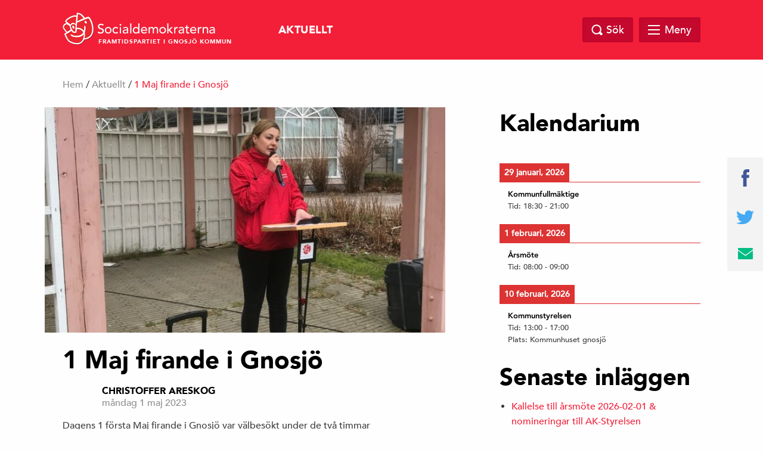

--- FILE ---
content_type: text/html; charset=UTF-8
request_url: https://www.gnosjo.org/1-maj-firande-i-gnosjo/
body_size: 10939
content:
<!doctype html>
<html class="no-js" dir="ltr" lang="sv-SE">

    <head>
        <meta charset="utf-8">
        <meta http-equiv="x-ua-compatible" content="ie=edge">
        <meta name="viewport" content="width=device-width, initial-scale=1.0, maximum-scale=1.0, minimum-scale=1.0, user-scalable=no">
        <link rel="stylesheet" href="https://www.gnosjo.org/wp-content/themes/sap-temat/sap-temat/css/foundation.min.css">
        <link rel="stylesheet" href="https://www.gnosjo.org/wp-content/themes/sap-temat/sap-temat/css/owl.carousel.min.css">

        <title>1 Maj firande i Gnosjö &#8211; Möjligheternas Gnosjö</title>
<meta name='robots' content='max-image-preview:large' />
	<style>img:is([sizes="auto" i], [sizes^="auto," i]) { contain-intrinsic-size: 3000px 1500px }</style>
	
<!-- Open Graph Meta Tags generated by Blog2Social 753 - https://www.blog2social.com -->
<meta property="og:title" content="1 Maj firande i Gnosjö"/>
<meta property="og:description" content="Dagens 1 första Maj firande i Gnosjö var välbesökt under de två timmar arrangemanget varade.



Många barnfamiljer slöt upp och hoppborgen var en populä"/>
<meta property="og:url" content="https://www.gnosjo.org/1-maj-firande-i-gnosjo/"/>
<meta property="og:image" content="https://www.gnosjo.org/wp-content/uploads/2023/05/azra2.jpg"/>
<meta property="og:image:width" content="960"/>
<meta property="og:image:height" content="1280"/>
<meta property="og:type" content="article"/>
<meta property="og:article:published_time" content="2023-05-01 18:35:53"/>
<meta property="og:article:modified_time" content="2023-05-01 18:35:53"/>
<!-- Open Graph Meta Tags generated by Blog2Social 753 - https://www.blog2social.com -->

<!-- Twitter Card generated by Blog2Social 753 - https://www.blog2social.com -->
<meta name="twitter:card" content="summary">
<meta name="twitter:title" content="1 Maj firande i Gnosjö"/>
<meta name="twitter:description" content="Dagens 1 första Maj firande i Gnosjö var välbesökt under de två timmar arrangemanget varade.



Många barnfamiljer slöt upp och hoppborgen var en populä"/>
<meta name="twitter:image" content="https://www.gnosjo.org/wp-content/uploads/2023/05/azra2.jpg"/>
<!-- Twitter Card generated by Blog2Social 753 - https://www.blog2social.com -->
<meta name="author" content="Christoffer Areskog"/>
<link rel="alternate" type="application/rss+xml" title="Möjligheternas Gnosjö &raquo; Webbflöde" href="https://www.gnosjo.org/feed/" />
<link rel="alternate" type="application/rss+xml" title="Möjligheternas Gnosjö &raquo; Kommentarsflöde" href="https://www.gnosjo.org/comments/feed/" />
<link rel="alternate" type="application/rss+xml" title="Möjligheternas Gnosjö &raquo; Kommentarsflöde för 1 Maj firande i Gnosjö" href="https://www.gnosjo.org/1-maj-firande-i-gnosjo/feed/" />

		<meta property="fb:app_id" content="240779043034493" />
    <meta property="og:title" content="1 Maj firande i Gnosjö"/>
    <meta property="og:description" content="Samhällsbygget – investera för framtiden"/>
    <meta property="og:type" content="article"/>
    <meta property="og:url" content="https://www.gnosjo.org/1-maj-firande-i-gnosjo/"/>
    <meta property="og:site_name" content="Möjligheternas Gnosjö"/>
    <meta property="og:image" content="https://www.gnosjo.org/wp-content/uploads/2023/05/azra2-225x300.jpg"/>

<script type="text/javascript">
/* <![CDATA[ */
window._wpemojiSettings = {"baseUrl":"https:\/\/s.w.org\/images\/core\/emoji\/15.0.3\/72x72\/","ext":".png","svgUrl":"https:\/\/s.w.org\/images\/core\/emoji\/15.0.3\/svg\/","svgExt":".svg","source":{"concatemoji":"https:\/\/www.gnosjo.org\/wp-includes\/js\/wp-emoji-release.min.js?ver=6.7.4"}};
/*! This file is auto-generated */
!function(i,n){var o,s,e;function c(e){try{var t={supportTests:e,timestamp:(new Date).valueOf()};sessionStorage.setItem(o,JSON.stringify(t))}catch(e){}}function p(e,t,n){e.clearRect(0,0,e.canvas.width,e.canvas.height),e.fillText(t,0,0);var t=new Uint32Array(e.getImageData(0,0,e.canvas.width,e.canvas.height).data),r=(e.clearRect(0,0,e.canvas.width,e.canvas.height),e.fillText(n,0,0),new Uint32Array(e.getImageData(0,0,e.canvas.width,e.canvas.height).data));return t.every(function(e,t){return e===r[t]})}function u(e,t,n){switch(t){case"flag":return n(e,"\ud83c\udff3\ufe0f\u200d\u26a7\ufe0f","\ud83c\udff3\ufe0f\u200b\u26a7\ufe0f")?!1:!n(e,"\ud83c\uddfa\ud83c\uddf3","\ud83c\uddfa\u200b\ud83c\uddf3")&&!n(e,"\ud83c\udff4\udb40\udc67\udb40\udc62\udb40\udc65\udb40\udc6e\udb40\udc67\udb40\udc7f","\ud83c\udff4\u200b\udb40\udc67\u200b\udb40\udc62\u200b\udb40\udc65\u200b\udb40\udc6e\u200b\udb40\udc67\u200b\udb40\udc7f");case"emoji":return!n(e,"\ud83d\udc26\u200d\u2b1b","\ud83d\udc26\u200b\u2b1b")}return!1}function f(e,t,n){var r="undefined"!=typeof WorkerGlobalScope&&self instanceof WorkerGlobalScope?new OffscreenCanvas(300,150):i.createElement("canvas"),a=r.getContext("2d",{willReadFrequently:!0}),o=(a.textBaseline="top",a.font="600 32px Arial",{});return e.forEach(function(e){o[e]=t(a,e,n)}),o}function t(e){var t=i.createElement("script");t.src=e,t.defer=!0,i.head.appendChild(t)}"undefined"!=typeof Promise&&(o="wpEmojiSettingsSupports",s=["flag","emoji"],n.supports={everything:!0,everythingExceptFlag:!0},e=new Promise(function(e){i.addEventListener("DOMContentLoaded",e,{once:!0})}),new Promise(function(t){var n=function(){try{var e=JSON.parse(sessionStorage.getItem(o));if("object"==typeof e&&"number"==typeof e.timestamp&&(new Date).valueOf()<e.timestamp+604800&&"object"==typeof e.supportTests)return e.supportTests}catch(e){}return null}();if(!n){if("undefined"!=typeof Worker&&"undefined"!=typeof OffscreenCanvas&&"undefined"!=typeof URL&&URL.createObjectURL&&"undefined"!=typeof Blob)try{var e="postMessage("+f.toString()+"("+[JSON.stringify(s),u.toString(),p.toString()].join(",")+"));",r=new Blob([e],{type:"text/javascript"}),a=new Worker(URL.createObjectURL(r),{name:"wpTestEmojiSupports"});return void(a.onmessage=function(e){c(n=e.data),a.terminate(),t(n)})}catch(e){}c(n=f(s,u,p))}t(n)}).then(function(e){for(var t in e)n.supports[t]=e[t],n.supports.everything=n.supports.everything&&n.supports[t],"flag"!==t&&(n.supports.everythingExceptFlag=n.supports.everythingExceptFlag&&n.supports[t]);n.supports.everythingExceptFlag=n.supports.everythingExceptFlag&&!n.supports.flag,n.DOMReady=!1,n.readyCallback=function(){n.DOMReady=!0}}).then(function(){return e}).then(function(){var e;n.supports.everything||(n.readyCallback(),(e=n.source||{}).concatemoji?t(e.concatemoji):e.wpemoji&&e.twemoji&&(t(e.twemoji),t(e.wpemoji)))}))}((window,document),window._wpemojiSettings);
/* ]]> */
</script>
<style type="text/css">
.hasCountdown{text-shadow:transparent 0 1px 1px;overflow:hidden;padding:5px}
.countdown_rtl{direction:rtl}
.countdown_holding span{background-color:#ccc}
.countdown_row{clear:both;width:100%;text-align:center}
.countdown_show1 .countdown_section{width:98%}
.countdown_show2 .countdown_section{width:48%}
.countdown_show3 .countdown_section{width:32.5%}
.countdown_show4 .countdown_section{width:24.5%}
.countdown_show5 .countdown_section{width:19.5%}
.countdown_show6 .countdown_section{width:16.25%}
.countdown_show7 .countdown_section{width:14%}
.countdown_section{display:block;float:left;font-size:75%;text-align:center;margin:3px 0}
.countdown_amount{font-size:200%}
.countdown_descr{display:block;width:100%}
a.countdown_infolink{display:block;border-radius:10px;width:14px;height:13px;float:right;font-size:9px;line-height:13px;font-weight:700;text-align:center;position:relative;top:-15px;border:1px solid}
#countdown-preview{padding:10px}
</style>
<link rel='stylesheet' id='wpbs-block-style-form-css' href='https://www.gnosjo.org/wp-content/plugins/wp-booking-system/assets/css/style-front-end-form.min.css?ver=2.0.19.8' type='text/css' media='all' />
<style id='wp-emoji-styles-inline-css' type='text/css'>

	img.wp-smiley, img.emoji {
		display: inline !important;
		border: none !important;
		box-shadow: none !important;
		height: 1em !important;
		width: 1em !important;
		margin: 0 0.07em !important;
		vertical-align: -0.1em !important;
		background: none !important;
		padding: 0 !important;
	}
</style>
<link rel='stylesheet' id='wp-block-library-css' href='https://www.gnosjo.org/wp-includes/css/dist/block-library/style.min.css?ver=6.7.4' type='text/css' media='all' />
<link rel='stylesheet' id='awsm-ead-public-css' href='https://www.gnosjo.org/wp-content/plugins/embed-any-document/css/embed-public.min.css?ver=2.7.4' type='text/css' media='all' />
<style id='classic-theme-styles-inline-css' type='text/css'>
/*! This file is auto-generated */
.wp-block-button__link{color:#fff;background-color:#32373c;border-radius:9999px;box-shadow:none;text-decoration:none;padding:calc(.667em + 2px) calc(1.333em + 2px);font-size:1.125em}.wp-block-file__button{background:#32373c;color:#fff;text-decoration:none}
</style>
<style id='global-styles-inline-css' type='text/css'>
:root{--wp--preset--aspect-ratio--square: 1;--wp--preset--aspect-ratio--4-3: 4/3;--wp--preset--aspect-ratio--3-4: 3/4;--wp--preset--aspect-ratio--3-2: 3/2;--wp--preset--aspect-ratio--2-3: 2/3;--wp--preset--aspect-ratio--16-9: 16/9;--wp--preset--aspect-ratio--9-16: 9/16;--wp--preset--color--black: #000000;--wp--preset--color--cyan-bluish-gray: #abb8c3;--wp--preset--color--white: #ffffff;--wp--preset--color--pale-pink: #f78da7;--wp--preset--color--vivid-red: #cf2e2e;--wp--preset--color--luminous-vivid-orange: #ff6900;--wp--preset--color--luminous-vivid-amber: #fcb900;--wp--preset--color--light-green-cyan: #7bdcb5;--wp--preset--color--vivid-green-cyan: #00d084;--wp--preset--color--pale-cyan-blue: #8ed1fc;--wp--preset--color--vivid-cyan-blue: #0693e3;--wp--preset--color--vivid-purple: #9b51e0;--wp--preset--gradient--vivid-cyan-blue-to-vivid-purple: linear-gradient(135deg,rgba(6,147,227,1) 0%,rgb(155,81,224) 100%);--wp--preset--gradient--light-green-cyan-to-vivid-green-cyan: linear-gradient(135deg,rgb(122,220,180) 0%,rgb(0,208,130) 100%);--wp--preset--gradient--luminous-vivid-amber-to-luminous-vivid-orange: linear-gradient(135deg,rgba(252,185,0,1) 0%,rgba(255,105,0,1) 100%);--wp--preset--gradient--luminous-vivid-orange-to-vivid-red: linear-gradient(135deg,rgba(255,105,0,1) 0%,rgb(207,46,46) 100%);--wp--preset--gradient--very-light-gray-to-cyan-bluish-gray: linear-gradient(135deg,rgb(238,238,238) 0%,rgb(169,184,195) 100%);--wp--preset--gradient--cool-to-warm-spectrum: linear-gradient(135deg,rgb(74,234,220) 0%,rgb(151,120,209) 20%,rgb(207,42,186) 40%,rgb(238,44,130) 60%,rgb(251,105,98) 80%,rgb(254,248,76) 100%);--wp--preset--gradient--blush-light-purple: linear-gradient(135deg,rgb(255,206,236) 0%,rgb(152,150,240) 100%);--wp--preset--gradient--blush-bordeaux: linear-gradient(135deg,rgb(254,205,165) 0%,rgb(254,45,45) 50%,rgb(107,0,62) 100%);--wp--preset--gradient--luminous-dusk: linear-gradient(135deg,rgb(255,203,112) 0%,rgb(199,81,192) 50%,rgb(65,88,208) 100%);--wp--preset--gradient--pale-ocean: linear-gradient(135deg,rgb(255,245,203) 0%,rgb(182,227,212) 50%,rgb(51,167,181) 100%);--wp--preset--gradient--electric-grass: linear-gradient(135deg,rgb(202,248,128) 0%,rgb(113,206,126) 100%);--wp--preset--gradient--midnight: linear-gradient(135deg,rgb(2,3,129) 0%,rgb(40,116,252) 100%);--wp--preset--font-size--small: 13px;--wp--preset--font-size--medium: 20px;--wp--preset--font-size--large: 36px;--wp--preset--font-size--x-large: 42px;--wp--preset--spacing--20: 0.44rem;--wp--preset--spacing--30: 0.67rem;--wp--preset--spacing--40: 1rem;--wp--preset--spacing--50: 1.5rem;--wp--preset--spacing--60: 2.25rem;--wp--preset--spacing--70: 3.38rem;--wp--preset--spacing--80: 5.06rem;--wp--preset--shadow--natural: 6px 6px 9px rgba(0, 0, 0, 0.2);--wp--preset--shadow--deep: 12px 12px 50px rgba(0, 0, 0, 0.4);--wp--preset--shadow--sharp: 6px 6px 0px rgba(0, 0, 0, 0.2);--wp--preset--shadow--outlined: 6px 6px 0px -3px rgba(255, 255, 255, 1), 6px 6px rgba(0, 0, 0, 1);--wp--preset--shadow--crisp: 6px 6px 0px rgba(0, 0, 0, 1);}:where(.is-layout-flex){gap: 0.5em;}:where(.is-layout-grid){gap: 0.5em;}body .is-layout-flex{display: flex;}.is-layout-flex{flex-wrap: wrap;align-items: center;}.is-layout-flex > :is(*, div){margin: 0;}body .is-layout-grid{display: grid;}.is-layout-grid > :is(*, div){margin: 0;}:where(.wp-block-columns.is-layout-flex){gap: 2em;}:where(.wp-block-columns.is-layout-grid){gap: 2em;}:where(.wp-block-post-template.is-layout-flex){gap: 1.25em;}:where(.wp-block-post-template.is-layout-grid){gap: 1.25em;}.has-black-color{color: var(--wp--preset--color--black) !important;}.has-cyan-bluish-gray-color{color: var(--wp--preset--color--cyan-bluish-gray) !important;}.has-white-color{color: var(--wp--preset--color--white) !important;}.has-pale-pink-color{color: var(--wp--preset--color--pale-pink) !important;}.has-vivid-red-color{color: var(--wp--preset--color--vivid-red) !important;}.has-luminous-vivid-orange-color{color: var(--wp--preset--color--luminous-vivid-orange) !important;}.has-luminous-vivid-amber-color{color: var(--wp--preset--color--luminous-vivid-amber) !important;}.has-light-green-cyan-color{color: var(--wp--preset--color--light-green-cyan) !important;}.has-vivid-green-cyan-color{color: var(--wp--preset--color--vivid-green-cyan) !important;}.has-pale-cyan-blue-color{color: var(--wp--preset--color--pale-cyan-blue) !important;}.has-vivid-cyan-blue-color{color: var(--wp--preset--color--vivid-cyan-blue) !important;}.has-vivid-purple-color{color: var(--wp--preset--color--vivid-purple) !important;}.has-black-background-color{background-color: var(--wp--preset--color--black) !important;}.has-cyan-bluish-gray-background-color{background-color: var(--wp--preset--color--cyan-bluish-gray) !important;}.has-white-background-color{background-color: var(--wp--preset--color--white) !important;}.has-pale-pink-background-color{background-color: var(--wp--preset--color--pale-pink) !important;}.has-vivid-red-background-color{background-color: var(--wp--preset--color--vivid-red) !important;}.has-luminous-vivid-orange-background-color{background-color: var(--wp--preset--color--luminous-vivid-orange) !important;}.has-luminous-vivid-amber-background-color{background-color: var(--wp--preset--color--luminous-vivid-amber) !important;}.has-light-green-cyan-background-color{background-color: var(--wp--preset--color--light-green-cyan) !important;}.has-vivid-green-cyan-background-color{background-color: var(--wp--preset--color--vivid-green-cyan) !important;}.has-pale-cyan-blue-background-color{background-color: var(--wp--preset--color--pale-cyan-blue) !important;}.has-vivid-cyan-blue-background-color{background-color: var(--wp--preset--color--vivid-cyan-blue) !important;}.has-vivid-purple-background-color{background-color: var(--wp--preset--color--vivid-purple) !important;}.has-black-border-color{border-color: var(--wp--preset--color--black) !important;}.has-cyan-bluish-gray-border-color{border-color: var(--wp--preset--color--cyan-bluish-gray) !important;}.has-white-border-color{border-color: var(--wp--preset--color--white) !important;}.has-pale-pink-border-color{border-color: var(--wp--preset--color--pale-pink) !important;}.has-vivid-red-border-color{border-color: var(--wp--preset--color--vivid-red) !important;}.has-luminous-vivid-orange-border-color{border-color: var(--wp--preset--color--luminous-vivid-orange) !important;}.has-luminous-vivid-amber-border-color{border-color: var(--wp--preset--color--luminous-vivid-amber) !important;}.has-light-green-cyan-border-color{border-color: var(--wp--preset--color--light-green-cyan) !important;}.has-vivid-green-cyan-border-color{border-color: var(--wp--preset--color--vivid-green-cyan) !important;}.has-pale-cyan-blue-border-color{border-color: var(--wp--preset--color--pale-cyan-blue) !important;}.has-vivid-cyan-blue-border-color{border-color: var(--wp--preset--color--vivid-cyan-blue) !important;}.has-vivid-purple-border-color{border-color: var(--wp--preset--color--vivid-purple) !important;}.has-vivid-cyan-blue-to-vivid-purple-gradient-background{background: var(--wp--preset--gradient--vivid-cyan-blue-to-vivid-purple) !important;}.has-light-green-cyan-to-vivid-green-cyan-gradient-background{background: var(--wp--preset--gradient--light-green-cyan-to-vivid-green-cyan) !important;}.has-luminous-vivid-amber-to-luminous-vivid-orange-gradient-background{background: var(--wp--preset--gradient--luminous-vivid-amber-to-luminous-vivid-orange) !important;}.has-luminous-vivid-orange-to-vivid-red-gradient-background{background: var(--wp--preset--gradient--luminous-vivid-orange-to-vivid-red) !important;}.has-very-light-gray-to-cyan-bluish-gray-gradient-background{background: var(--wp--preset--gradient--very-light-gray-to-cyan-bluish-gray) !important;}.has-cool-to-warm-spectrum-gradient-background{background: var(--wp--preset--gradient--cool-to-warm-spectrum) !important;}.has-blush-light-purple-gradient-background{background: var(--wp--preset--gradient--blush-light-purple) !important;}.has-blush-bordeaux-gradient-background{background: var(--wp--preset--gradient--blush-bordeaux) !important;}.has-luminous-dusk-gradient-background{background: var(--wp--preset--gradient--luminous-dusk) !important;}.has-pale-ocean-gradient-background{background: var(--wp--preset--gradient--pale-ocean) !important;}.has-electric-grass-gradient-background{background: var(--wp--preset--gradient--electric-grass) !important;}.has-midnight-gradient-background{background: var(--wp--preset--gradient--midnight) !important;}.has-small-font-size{font-size: var(--wp--preset--font-size--small) !important;}.has-medium-font-size{font-size: var(--wp--preset--font-size--medium) !important;}.has-large-font-size{font-size: var(--wp--preset--font-size--large) !important;}.has-x-large-font-size{font-size: var(--wp--preset--font-size--x-large) !important;}
:where(.wp-block-post-template.is-layout-flex){gap: 1.25em;}:where(.wp-block-post-template.is-layout-grid){gap: 1.25em;}
:where(.wp-block-columns.is-layout-flex){gap: 2em;}:where(.wp-block-columns.is-layout-grid){gap: 2em;}
:root :where(.wp-block-pullquote){font-size: 1.5em;line-height: 1.6;}
</style>
<link rel='stylesheet' id='wpbs-style-css' href='https://www.gnosjo.org/wp-content/plugins/wp-booking-system/assets/css/style-front-end.min.css?ver=2.0.19.8' type='text/css' media='all' />
<link rel='stylesheet' id='wpbs-style-form-css' href='https://www.gnosjo.org/wp-content/plugins/wp-booking-system/assets/css/style-front-end-form.min.css?ver=2.0.19.8' type='text/css' media='all' />
<link rel='stylesheet' id='s_theme-style-css' href='https://www.gnosjo.org/wp-content/themes/sap-temat/sap-temat/style.css?ver=6.7.4' type='text/css' media='all' />
<link rel='stylesheet' id='simcal-qtip-css' href='https://www.gnosjo.org/wp-content/plugins/google-calendar-events/assets/generated/vendor/jquery.qtip.min.css?ver=3.4.0' type='text/css' media='all' />
<link rel='stylesheet' id='simcal-default-calendar-grid-css' href='https://www.gnosjo.org/wp-content/plugins/google-calendar-events/assets/generated/default-calendar-grid.min.css?ver=3.4.0' type='text/css' media='all' />
<link rel='stylesheet' id='simcal-default-calendar-list-css' href='https://www.gnosjo.org/wp-content/plugins/google-calendar-events/assets/generated/default-calendar-list.min.css?ver=3.4.0' type='text/css' media='all' />
<script type="text/javascript" src="https://www.gnosjo.org/wp-includes/js/jquery/jquery.min.js?ver=3.7.1" id="jquery-core-js"></script>
<script type="text/javascript" src="https://www.gnosjo.org/wp-includes/js/jquery/jquery-migrate.min.js?ver=3.4.1" id="jquery-migrate-js"></script>
<link rel="https://api.w.org/" href="https://www.gnosjo.org/wp-json/" /><link rel="alternate" title="JSON" type="application/json" href="https://www.gnosjo.org/wp-json/wp/v2/posts/1974" /><link rel="EditURI" type="application/rsd+xml" title="RSD" href="https://www.gnosjo.org/xmlrpc.php?rsd" />
<meta name="generator" content="WordPress 6.7.4" />
<link rel="canonical" href="https://www.gnosjo.org/1-maj-firande-i-gnosjo/" />
<link rel='shortlink' href='https://www.gnosjo.org/?p=1974' />
<link rel="alternate" title="oEmbed (JSON)" type="application/json+oembed" href="https://www.gnosjo.org/wp-json/oembed/1.0/embed?url=https%3A%2F%2Fwww.gnosjo.org%2F1-maj-firande-i-gnosjo%2F" />
<link rel="alternate" title="oEmbed (XML)" type="text/xml+oembed" href="https://www.gnosjo.org/wp-json/oembed/1.0/embed?url=https%3A%2F%2Fwww.gnosjo.org%2F1-maj-firande-i-gnosjo%2F&#038;format=xml" />
<!-- Generated by Jetpack Social -->
<meta property="og:title" content="1 Maj firande i Gnosjö">
<meta property="og:url" content="https://www.gnosjo.org/1-maj-firande-i-gnosjo/">
<meta property="og:description" content="Dagens 1 första Maj firande i Gnosjö var välbesökt under de två timmar arrangemanget varade. Många barnfamiljer slöt upp och hoppborgen var en populär aktivitet. Eric Strömberg från SSU talade om …">
<meta property="og:image" content="https://www.gnosjo.org/wp-content/uploads/2023/05/azra2.jpg">
<meta property="og:image:width" content="900">
<meta property="og:image:height" content="1200">
<meta name="twitter:image" content="https://www.gnosjo.org/wp-content/uploads/2023/05/azra2.jpg">
<meta name="twitter:card" content="summary_large_image">
<!-- / Jetpack Social -->
<link rel="pingback" href="https://www.gnosjo.org/xmlrpc.php"><style id="wpforms-css-vars-root">
				:root {
					--wpforms-field-border-radius: 3px;
--wpforms-field-border-style: solid;
--wpforms-field-border-size: 1px;
--wpforms-field-background-color: #ffffff;
--wpforms-field-border-color: rgba( 0, 0, 0, 0.25 );
--wpforms-field-border-color-spare: rgba( 0, 0, 0, 0.25 );
--wpforms-field-text-color: rgba( 0, 0, 0, 0.7 );
--wpforms-field-menu-color: #ffffff;
--wpforms-label-color: rgba( 0, 0, 0, 0.85 );
--wpforms-label-sublabel-color: rgba( 0, 0, 0, 0.55 );
--wpforms-label-error-color: #d63637;
--wpforms-button-border-radius: 3px;
--wpforms-button-border-style: none;
--wpforms-button-border-size: 1px;
--wpforms-button-background-color: #066aab;
--wpforms-button-border-color: #066aab;
--wpforms-button-text-color: #ffffff;
--wpforms-page-break-color: #066aab;
--wpforms-background-image: none;
--wpforms-background-position: center center;
--wpforms-background-repeat: no-repeat;
--wpforms-background-size: cover;
--wpforms-background-width: 100px;
--wpforms-background-height: 100px;
--wpforms-background-color: rgba( 0, 0, 0, 0 );
--wpforms-background-url: none;
--wpforms-container-padding: 0px;
--wpforms-container-border-style: none;
--wpforms-container-border-width: 1px;
--wpforms-container-border-color: #000000;
--wpforms-container-border-radius: 3px;
--wpforms-field-size-input-height: 43px;
--wpforms-field-size-input-spacing: 15px;
--wpforms-field-size-font-size: 16px;
--wpforms-field-size-line-height: 19px;
--wpforms-field-size-padding-h: 14px;
--wpforms-field-size-checkbox-size: 16px;
--wpforms-field-size-sublabel-spacing: 5px;
--wpforms-field-size-icon-size: 1;
--wpforms-label-size-font-size: 16px;
--wpforms-label-size-line-height: 19px;
--wpforms-label-size-sublabel-font-size: 14px;
--wpforms-label-size-sublabel-line-height: 17px;
--wpforms-button-size-font-size: 17px;
--wpforms-button-size-height: 41px;
--wpforms-button-size-padding-h: 15px;
--wpforms-button-size-margin-top: 10px;
--wpforms-container-shadow-size-box-shadow: none;

				}
			</style>    </head>

  <body class="post-template-default single single-post postid-1974 single-format-standard group-blog">

    <header class="site-header" id="header">
      <div class="row">
        <div class="large-12 columns">
            <a href="https://www.gnosjo.org">
            <div class="logo">
            <img src="https://www.gnosjo.org/wp-content/themes/sap-temat/sap-temat/img/socialdemokraterna_liggande.png" alt="Socialdemokraterna">
            <span class="sub">Framtidspartiet i Gnosjö kommun</span>
          </div>
            </a>
          <nav class="top-nav">
            <div class="menu-sidor-container"><ul id="menu-sidor" class="top-menu-wrap"><li id="menu-item-837" class="menu-item menu-item-type-custom menu-item-object-custom menu-item-home menu-item-837"><a href="http://www.gnosjo.org/">Aktuellt</a></li>
<li id="menu-item-2159" class="menu-item menu-item-type-post_type menu-item-object-page menu-item-has-children menu-item-2159"><a href="https://www.gnosjo.org/vart-parti/">Vårt Parti</a>
<ul class="sub-menu">
	<li id="menu-item-839" class="menu-item menu-item-type-post_type menu-item-object-page menu-item-839"><a href="https://www.gnosjo.org/kontakt-oss/">Styrelsen 2025-2026</a></li>
	<li id="menu-item-877" class="menu-item menu-item-type-post_type menu-item-object-page menu-item-877"><a href="https://www.gnosjo.org/stadgar/">Stadgar</a></li>
	<li id="menu-item-1062" class="menu-item menu-item-type-post_type menu-item-object-page menu-item-1062"><a href="https://www.gnosjo.org/shopen/">Boken om Gnosjös Socialdemokratiska Historia</a></li>
	<li id="menu-item-2161" class="menu-item menu-item-type-post_type menu-item-object-page menu-item-2161"><a href="https://www.gnosjo.org/skolarbete/">Skolarbete</a></li>
</ul>
</li>
<li id="menu-item-2219" class="menu-item menu-item-type-post_type menu-item-object-page menu-item-2219"><a href="https://www.gnosjo.org/motioner-fragor-i-gnosjo-kommunfullmaktige/">Motioner &amp; Frågor i Gnosjö Kommunfullmäktige</a></li>
<li id="menu-item-2143" class="menu-item menu-item-type-post_type menu-item-object-page menu-item-has-children menu-item-2143"><a href="https://www.gnosjo.org/bli-medlem/">Bli medlem</a>
<ul class="sub-menu">
	<li id="menu-item-1782" class="menu-item menu-item-type-post_type menu-item-object-page menu-item-1782"><a href="https://www.gnosjo.org/?page_id=1780">Medlemsförmåner</a></li>
	<li id="menu-item-1515" class="menu-item menu-item-type-post_type menu-item-object-page menu-item-1515"><a href="https://www.gnosjo.org/uppdatering-av-kontaktuppgifter/">Uppdatering av kontaktuppgifter</a></li>
</ul>
</li>
<li id="menu-item-2145" class="menu-item menu-item-type-post_type menu-item-object-page menu-item-2145"><a href="https://www.gnosjo.org/medlemsportalen-rosen-for-alla/">Medlemsportalen – Rosen för alla</a></li>
<li id="menu-item-1331" class="menu-item menu-item-type-post_type menu-item-object-page menu-item-1331"><a href="https://www.gnosjo.org/kalender/">Kalender</a></li>
<li id="menu-item-2285" class="menu-item menu-item-type-post_type menu-item-object-page menu-item-2285"><a href="https://www.gnosjo.org/nominering-till-kommunfullmaktige-2026/">Nominering till Kommunfullmäktige 2026</a></li>
</ul></div>          </nav>

          <div class="search-and-menu">
            <div class="site-search-wrap">
              <div class="site-search">
                <a href="#" class="search-close"></a>
                <form role="search" method="get" class="search-form" action="https://www.gnosjo.org/">
				<label>
					<span class="screen-reader-text">Sök efter:</span>
					<input type="search" class="search-field" placeholder="Sök …" value="" name="s" />
				</label>
				<input type="submit" class="search-submit" value="Sök" />
			</form>              </div>

            </div>

            <a href="#" class="top-search"><span class="text">Sök</span></a>

            <div href="#" class="mega-menu">

                <div class="menu-link">
                    <div id="hamburger">
                        <span></span>
                        <span></span>
                        <span></span>
                        <span></span>
                    </div>
                    <span class="text">Meny</span>
                </div><!-- /.menu-link -->

                <div class="mega-menu-dropdown">
                    <div class="mega-menu-dropdown-wrap">
                        <nav id="mega-menu-eq" data-equalizer data-equalize-by-row="true" data-equalize-on="medium">

                            <div class="menu-sidor-container"><ul id="menu-sidor-1" class="mega-menu-wrap"><li data-equalizer-watch id="menu-item-837" class="menu-item menu-item-type-custom menu-item-object-custom menu-item-home"><a href="http://www.gnosjo.org/">Aktuellt</a></li>
<li data-equalizer-watch id="menu-item-2159" class="menu-item menu-item-type-post_type menu-item-object-page menu-item-has-children"><a href="https://www.gnosjo.org/vart-parti/">Vårt Parti</a>
<ul class="sub-menu">
	<li id="menu-item-839" class="menu-item menu-item-type-post_type menu-item-object-page"><a href="https://www.gnosjo.org/kontakt-oss/">Styrelsen 2025-2026</a></li>
	<li id="menu-item-877" class="menu-item menu-item-type-post_type menu-item-object-page"><a href="https://www.gnosjo.org/stadgar/">Stadgar</a></li>
	<li id="menu-item-1062" class="menu-item menu-item-type-post_type menu-item-object-page"><a href="https://www.gnosjo.org/shopen/">Boken om Gnosjös Socialdemokratiska Historia</a></li>
	<li id="menu-item-2161" class="menu-item menu-item-type-post_type menu-item-object-page"><a href="https://www.gnosjo.org/skolarbete/">Skolarbete</a></li>
</ul>
</li>
<li data-equalizer-watch id="menu-item-2219" class="menu-item menu-item-type-post_type menu-item-object-page"><a href="https://www.gnosjo.org/motioner-fragor-i-gnosjo-kommunfullmaktige/">Motioner &amp; Frågor i Gnosjö Kommunfullmäktige</a></li>
<li data-equalizer-watch id="menu-item-2143" class="menu-item menu-item-type-post_type menu-item-object-page menu-item-has-children"><a href="https://www.gnosjo.org/bli-medlem/">Bli medlem</a>
<ul class="sub-menu">
	<li id="menu-item-1782" class="menu-item menu-item-type-post_type menu-item-object-page"><a href="https://www.gnosjo.org/?page_id=1780">Medlemsförmåner</a></li>
	<li id="menu-item-1515" class="menu-item menu-item-type-post_type menu-item-object-page"><a href="https://www.gnosjo.org/uppdatering-av-kontaktuppgifter/">Uppdatering av kontaktuppgifter</a></li>
</ul>
</li>
<li data-equalizer-watch id="menu-item-2145" class="menu-item menu-item-type-post_type menu-item-object-page"><a href="https://www.gnosjo.org/medlemsportalen-rosen-for-alla/">Medlemsportalen – Rosen för alla</a></li>
<li data-equalizer-watch id="menu-item-1331" class="menu-item menu-item-type-post_type menu-item-object-page"><a href="https://www.gnosjo.org/kalender/">Kalender</a></li>
<li data-equalizer-watch id="menu-item-2285" class="menu-item menu-item-type-post_type menu-item-object-page"><a href="https://www.gnosjo.org/nominering-till-kommunfullmaktige-2026/">Nominering till Kommunfullmäktige 2026</a></li>
</ul></div>
                            <div class="clearfix"></div>

                        </nav>
                    </div><!-- /.mega-menu-dropdown-wrap -->
                </div><!-- /.mega-menu-dropdown -->
            </div><!-- /.mega-menu -->

        </div>
    </div>
</div>
</header>

<div id="page-top"></div>

  <div class="breadcrumb">
    <div class="row">
      <div class="columns medium-12 medium-offset-0 large-12 large-offset-0">
        <div id="crumbs"><a href="https://www.gnosjo.org">Hem</a> / <a href="https://www.gnosjo.org/amnen/aktuellt/">Aktuellt</a> / <span class="current">1 Maj firande i Gnosjö</span></div>
        
      </div>
    </div>
  </div>
<section id="content">
	<div class="row">
		<div class="columns medium-10 medium-offset-1 large-7 large-offset-0">
			<main>

		
<div class="post">

		<a href="https://www.gnosjo.org/1-maj-firande-i-gnosjo/" title="1 Maj firande i Gnosjö">
	<div class="post-image">
		<img width="732" height="412" src="https://www.gnosjo.org/wp-content/uploads/2023/05/azra2-732x412.jpg" class="attachment-post-thumbnail size-post-thumbnail wp-post-image" alt="" decoding="async" fetchpriority="high" />	</div>
	</a>
	

	<h1 class="title">1 Maj firande i Gnosjö</h1>
	<div class="post-meta">
		<div class="author-image">
					</div>
		<div class="author-date">
			<span class="author-name">
			<a href="https://www.gnosjo.org/author/christoffer/">Christoffer Areskog</a>
			</span>
			<span class="post-timestamp">måndag 1 maj 2023</span>
		</div>
		<div class="clearfix"> </div>
	</div>

	
<p>Dagens 1 första Maj firande i Gnosjö var välbesökt under de två timmar arrangemanget varade.</p>



<p>Många barnfamiljer slöt upp och hoppborgen var en populär aktivitet.</p>



<p>Eric Strömberg från SSU talade om klimat hotet utifrån ungas perspektiv. </p>



<p>Azra Muranovic från riksdagen&nbsp;höll ett engagerat tal som berörde allt från familjers ekonomi till krisen i Ukraina.</p>



<p>Giselle Iskandar från LO talade om vikten av integration och om hyvlingen av arbetstider på arbetsmarknaden.</p>



<p>Ett lyckat arrangemang i Gnosjö. </p>



<p></p>



<p></p>



<p> </p>



<p></p>

	<div class="clearfix"> </div>
	<div class="post-footer">
		<p>Senast uppdaterad: måndag 1 maj 2023</p>
		<div class="tags">
			<div class="tag-wrap">
							</div>
		</div>
		<div class="share-wrap">
						<a href="https://www.facebook.com/sharer/sharer.php?u=https%3A%2F%2Fwww.gnosjo.org%2F1-maj-firande-i-gnosjo%2F" target="_blank" class="js-share-facebook-link"><img src="https://www.gnosjo.org/wp-content/themes/sap-temat/sap-temat/img/facebook.svg" width="10" alt="Facebook"></a>
			<a href="https://twitter.com/intent/tweet?text=1+Maj+firande+i+Gnosj%C3%B6&url=https%3A%2F%2Fwww.gnosjo.org%2F1-maj-firande-i-gnosjo%2F" target="_blank" class="js-share-twitter-link"><img src="https://www.gnosjo.org/wp-content/themes/sap-temat/sap-temat/img/twitter.svg" width="27" alt="Twitter"></a>
			<a href="mailto:?subject=Hej! Jag vill tipsa dig om följande länk: https%3A%2F%2Fwww.gnosjo.org%2F1-maj-firande-i-gnosjo%2F&amp;body=Hej! Jag vill tipsa dig om följande länk: https%3A%2F%2Fwww.gnosjo.org%2F1-maj-firande-i-gnosjo%2F"><img src="https://www.gnosjo.org/wp-content/themes/sap-temat/sap-temat/img/email.svg" width="25" alt="email"></a>
		</div>
		<div class="clearfix"></div>
	</div>

</div>

	</main>
</div>


<div class="columns medium-6 medium-offset-3 large-4 large-offset-1">
  <aside>
    
    <!-- <div class="widget sidebar-link-style-1" style="background-image: url('https://www.gnosjo.org/wp-content/themes/sap-temat/sap-temat/img/widget.jpg');">
      <div class="text-wrap">
        <h4 class="title">Bli Medlem</h4>
        <a href="#" class="button full">Gå med i Socialdemokraterna</a>
      </div>
    </div> -->


    

    <div class="newsletter">
      <h4 class="title">LÄS VÅRT NYHETSBREV</h4>
      <form class="" action="" method="post">
        <input type="email" name="" value="" placeholder="Din e-postadress">
        <input type="submit" name="" value="Prenumerera" class="button full">
      </form>
    </div>



		<section id="gce_widget-4" class="widget widget_gce_widget"><h2 class="widget-title">Kalendarium</h2><div class="simcal-calendar simcal-default-calendar simcal-default-calendar-list simcal-default-calendar-light" data-calendar-id="833" data-timezone="Europe/Stockholm" data-offset="3600" data-week-start="1" data-calendar-start="1769295600" data-calendar-end="1831914000" data-events-first="1761570000" data-events-last="1831914000"><div class="simcal-calendar-list "><dl class="simcal-events-list-container" data-prev="1768237200" data-next="1771052400" data-heading-small="jan - feb 2026" data-heading-large="januari - februari, 2026">	<dt class="simcal-day-label" style="border-bottom: 1px solid #dd3333;" ><span style="background-color: #dd3333; color: #ffffff;"><span class="simcal-date-format" data-date-format="j F, Y">29 januari, 2026</span> </span></dt>
<dd class="simcal-weekday-4 simcal-past simcal-day simcal-day-has-events simcal-day-has-1-events simcal-events-calendar-833" data-events-count="1">
	<ul class="simcal-events">
	<li class="simcal-event simcal-event-recurring simcal-events-calendar-833" style="" itemscope itemtype="http://schema.org/Event" data-start="1769707800">
		<div class="simcal-event-details"><div class="gce-list-event gce-tooltip-event"><strong><span class="simcal-event-title" itemprop="name">Kommunfullmäktige</span></strong></div>
<div>Tid: <span class="simcal-event-start simcal-event-start-time" data-event-start="1769707800" data-event-format="H:i" itemprop="startDate" content="2026-01-29T18:30:00+01:00">18:30</span> - <span class="simcal-event-end simcal-event-end-time" data-event-end="1769716800" data-event-format="H:i" itemprop="endDate" content="2026-01-29T21:00:00+01:00">21:00</span></div>
<div></div></div>
	</li>
</ul>

</dd>
	<dt class="simcal-day-label" style="border-bottom: 1px solid #dd3333;" ><span style="background-color: #dd3333; color: #ffffff;"><span class="simcal-date-format" data-date-format="j F, Y">1 februari, 2026</span> </span></dt>
<dd class="simcal-weekday-0 simcal-past simcal-day simcal-day-has-events simcal-day-has-1-events simcal-events-calendar-833" data-events-count="1">
	<ul class="simcal-events">
	<li class="simcal-event simcal-events-calendar-833" style="" itemscope itemtype="http://schema.org/Event" data-start="1769929200">
		<div class="simcal-event-details"><div class="gce-list-event gce-tooltip-event"><strong><span class="simcal-event-title" itemprop="name">Årsmöte</span></strong></div>
<div>Tid: <span class="simcal-event-start simcal-event-start-time" data-event-start="1769929200" data-event-format="H:i" itemprop="startDate" content="2026-02-01T08:00:00+01:00">08:00</span> - <span class="simcal-event-end simcal-event-end-time" data-event-end="1769932800" data-event-format="H:i" itemprop="endDate" content="2026-02-01T09:00:00+01:00">09:00</span></div>
<div></div></div>
	</li>
</ul>

</dd>
	<dt class="simcal-day-label" style="border-bottom: 1px solid #dd3333;" ><span style="background-color: #dd3333; color: #ffffff;"><span class="simcal-date-format" data-date-format="j F, Y">10 februari, 2026</span> </span></dt>
<dd class="simcal-weekday-2 simcal-past simcal-day simcal-day-has-events simcal-day-has-1-events simcal-events-calendar-833" data-events-count="1">
	<ul class="simcal-events">
	<li class="simcal-event simcal-event-recurring simcal-event-has-location simcal-events-calendar-833" style="" itemscope itemtype="http://schema.org/Event" data-start="1770724800">
		<div class="simcal-event-details"><div class="gce-list-event gce-tooltip-event"><strong><span class="simcal-event-title" itemprop="name">Kommunstyrelsen</span></strong></div>
<div>Tid: <span class="simcal-event-start simcal-event-start-time" data-event-start="1770724800" data-event-format="H:i" itemprop="startDate" content="2026-02-10T13:00:00+01:00">13:00</span> - <span class="simcal-event-end simcal-event-end-time" data-event-end="1770739200" data-event-format="H:i" itemprop="endDate" content="2026-02-10T17:00:00+01:00">17:00</span></div>
<div>Plats:  <span class="simcal-event-address simcal-event-start-location" itemprop="location" itemscope itemtype="http://schema.org/Place"><meta itemprop="name" content="Kommunhuset gnosjö" /><meta itemprop="address" content="Kommunhuset gnosjö" />Kommunhuset gnosjö</span></div></div>
	</li>
</ul>

</dd>
</dl><div class="simcal-ajax-loader simcal-spinner-top" style="display: none;"><i class="simcal-icon-spinner simcal-icon-spin"></i></div></div></div></section>
		<section id="recent-posts-5" class="widget widget_recent_entries">
		<h2 class="widget-title">Senaste inläggen</h2>
		<ul>
											<li>
					<a href="https://www.gnosjo.org/kallelse-till-arsmote-2026-02-01-nomineringar-till-ak-styrelsen/">Kallelse till årsmöte 2026-02-01 &#038; nomineringar till AK-Styrelsen</a>
									</li>
											<li>
					<a href="https://www.gnosjo.org/fortsattning-pa-mini-politiker-skolan-i-ggvv/">Fortsättning på Mini-politiker-skolan i GGVV.</a>
									</li>
											<li>
					<a href="https://www.gnosjo.org/nomineringsanmodan-fullmaktigelistan-gnosjo-kommun/">Nomineringsanmodan (Stängd), Fullmäktigelistan Gnosjö kommun</a>
									</li>
											<li>
					<a href="https://www.gnosjo.org/medlemsmote-5-10-gastas-av-markus-kauppinen/">Medlemsmöte 5/10 &#8211; Gästas av Markus Kauppinen!</a>
									</li>
											<li>
					<a href="https://www.gnosjo.org/vi-kommer-att-fortsatta-att-vara-en-tydlig-rost-for-forandring/">Vi kommer att fortsätta att vara en tydlig röst för förändring</a>
									</li>
					</ul>

		</section><section id="block-6" class="widget widget_block">
<div class="wp-block-group"><div class="wp-block-group__inner-container is-layout-constrained wp-block-group-is-layout-constrained">
<h2 class="wp-block-heading">Länkar</h2>



<ul class="wp-block-list">
<li><a href="https://www.abf.se/" data-type="link" data-id="https://www.abf.se/">ABF</a></li>



<li><a href="https://www.facebook.com/profile.php?id=100047078600163" data-type="link" data-id="https://www.facebook.com/profile.php?id=100047078600163">LO Gnosjö</a></li>



<li><a href="https://www.facebook.com/GnosjoSocialdemokrater">S Gnosjö på Facebook</a></li>



<li><a href="https://jonkoping.socialdemokraterna.se/">S Jönköping</a></li>



<li><a href="https://www.facebook.com/socialdemokraternajonkopingslan">S Jönköping på Facebook</a></li>



<li><a href="https://www.socialdemokraterna.se/">S Nationellt</a></li>
</ul>
</div></div>
</section><section id="custom_html-2" class="widget_text widget widget_custom_html"><h2 class="widget-title">Vädret</h2><div class="textwidget custom-html-widget"><div id='wrapper-mPsr'><span id='h2-mPsr'><a id='url-mPsr' href="//www.vackertvader.se/gnosjö"> Gnosjö</a></span><div id='load-mPsr'></div><a id='url_detail-mPsr' href="//www.vackertvader.se/gnosjö">Detaljerad prognos</a></div><script type="text/javascript" src="//widget.vackertvader.se/widgetv3/widget_request/2711790?bgcolor=ff0000&border=c4c3c3&days=3&key=-mPsr&lang=&maxtemp=no&size=160x&textcolor=ffffff&unit=C&wind=yes" charset="utf-8"></script></div></section><section id="block-4" class="widget widget_block widget_text">
<p class="has-text-align-left"></p>
</section>
  </aside>
</div>
	</div>
</section>



	<div class="share-sticky">
		
		<a href="https://www.facebook.com/sharer/sharer.php?u=https%3A%2F%2Fwww.gnosjo.org%2F1-maj-firande-i-gnosjo%2F" target="_blank" class="js-share-facebook-link"><img src="https://www.gnosjo.org/wp-content/themes/sap-temat/sap-temat/img/facebook.svg" width="13" alt="facebook"></a>
		<a href="https://twitter.com/intent/tweet?text=1+Maj+firande+i+Gnosj%C3%B6&url=https%3A%2F%2Fwww.gnosjo.org%2F1-maj-firande-i-gnosjo%2F" target="_blank" class="js-share-twitter-link"><img src="https://www.gnosjo.org/wp-content/themes/sap-temat/sap-temat/img/twitter.svg" alt="Twitter" width="30"></a>
		<a href="mailto:?subject=Hej! Jag vill tipsa dig om följande länk: https%3A%2F%2Fwww.gnosjo.org%2F1-maj-firande-i-gnosjo%2F&amp;body=Hej! Jag vill tipsa dig om följande länk: https%3A%2F%2Fwww.gnosjo.org%2F1-maj-firande-i-gnosjo%2F"><img src="https://www.gnosjo.org/wp-content/themes/sap-temat/sap-temat/img/email.svg" alt="Email" width="25"></a>
	</div>

	<footer class="site-footer  grey-footer">
		<div class="row">
			<div class="columns medium-2">
				<a href="https://www.gnosjo.org">
				<div class="logo">
					<img src="https://www.gnosjo.org/wp-content/themes/sap-temat/sap-temat/img/socialdemokraterna_staende_logotyp.png" alt="Socialdemokraterna">
					<span class="sub">Framtidspartiet i Gnosjö kommun</span>
				</div>
				</a>
			</div>

			<div class="columns medium-4 medium-offset-1">
				<div class="contact-us">
					<h4></h4>
					<p>
											</p>
				</div>
			</div>

			<div class="columns medium-4 medium-offset-1">

				<div class="newsletter">
					<h4 class="title">LÄS VÅRT NYHETSBREV</h4>
					<form class="" action="" method="post">
						<input type="email" name="" value="" placeholder="Din e-postadress">
						<input type="submit" name="" value="Prenumerera" class="button full">
					</form>
				</div>

			</div>

		</div>

		<a href="#page-top" class="to-top">
		<div class="footer-bar">
			<div class="columns medium-12">
				<p>Till Toppen</p>
			</div>
		</div>
		</a>

	</footer>

	<script type="text/javascript">
		var instaUserID = "";
		var instaAccessToken = "";
	</script>

	<script src="https://www.gnosjo.org/wp-content/themes/sap-temat/sap-temat/js/vendor/jquery.js"></script>
	<script src="https://www.gnosjo.org/wp-content/themes/sap-temat/sap-temat/js/vendor/what-input.js"></script>
	<script src="https://www.gnosjo.org/wp-content/themes/sap-temat/sap-temat/js/vendor/foundation.min.js"></script>
	<script src="https://www.gnosjo.org/wp-content/themes/sap-temat/sap-temat/js/vendor/instafeed.min.js"></script>
	<script src="https://www.gnosjo.org/wp-content/themes/sap-temat/sap-temat/js/vendor/owl.carousel.min.js"></script>
	<script src="https://www.gnosjo.org/wp-content/themes/sap-temat/sap-temat/js/app.js"></script>

	<script type="text/javascript" src="https://www.gnosjo.org/wp-content/plugins/embed-any-document/js/pdfobject.min.js?ver=2.7.4" id="awsm-ead-pdf-object-js"></script>
<script type="text/javascript" id="awsm-ead-public-js-extra">
/* <![CDATA[ */
var eadPublic = [];
/* ]]> */
</script>
<script type="text/javascript" src="https://www.gnosjo.org/wp-content/plugins/embed-any-document/js/embed-public.min.js?ver=2.7.4" id="awsm-ead-public-js"></script>
<script type="text/javascript" src="https://www.gnosjo.org/wp-content/plugins/social-polls-by-opinionstage/public/js/shortcodes.js?ver=19.8.20" id="opinionstage-shortcodes-js"></script>
<script type="text/javascript" id="wpbs-script-js-extra">
/* <![CDATA[ */
var wpbs_ajax = {"token":"a4d0e4cdce","plugin_settings":[]};
/* ]]> */
</script>
<script type="text/javascript" id="wpbs-script-js-before">
/* <![CDATA[ */

            var wpbs_ajaxurl = 'https://www.gnosjo.org/wp-admin/admin-ajax.php';
        
/* ]]> */
</script>
<script type="text/javascript" src="https://www.gnosjo.org/wp-content/plugins/wp-booking-system/assets/js/script-front-end.min.js?ver=2.0.19.8" id="wpbs-script-js"></script>
<script type="text/javascript" src="https://www.gnosjo.org/wp-content/themes/sap-temat/sap-temat/js/navigation.js?ver=20151215" id="s_theme-navigation-js"></script>
<script type="text/javascript" src="https://www.gnosjo.org/wp-content/themes/sap-temat/sap-temat/js/skip-link-focus-fix.js?ver=20151215" id="s_theme-skip-link-focus-fix-js"></script>
<script type="text/javascript" src="https://www.gnosjo.org/wp-content/plugins/google-calendar-events/assets/generated/vendor/jquery.qtip.min.js?ver=3.4.0" id="simcal-qtip-js"></script>
<script type="text/javascript" id="simcal-default-calendar-js-extra">
/* <![CDATA[ */
var simcal_default_calendar = {"ajax_url":"\/wp-admin\/admin-ajax.php","nonce":"f1d92198cf","locale":"sv_SE","text_dir":"ltr","months":{"full":["januari","februari","mars","april","maj","juni","juli","augusti","september","oktober","november","december"],"short":["jan","feb","mar","apr","maj","jun","jul","aug","sep","okt","nov","dec"]},"days":{"full":["s\u00f6ndag","m\u00e5ndag","tisdag","onsdag","torsdag","fredag","l\u00f6rdag"],"short":["s\u00f6n","m\u00e5n","tis","ons","tor","fre","l\u00f6r"]},"meridiem":{"AM":"f m","am":"f m","PM":"e m","pm":"e m"}};
/* ]]> */
</script>
<script type="text/javascript" src="https://www.gnosjo.org/wp-content/plugins/google-calendar-events/assets/generated/default-calendar.min.js?ver=3.4.0" id="simcal-default-calendar-js"></script>
<script type="text/javascript" src="https://www.gnosjo.org/wp-content/plugins/wordpress-countdown-widget/js/jquery.countdown.min.js?ver=1.0" id="countdown-js"></script>
<script type="text/javascript" src="https://www.gnosjo.org/wp-content/plugins/google-calendar-events/assets/generated/vendor/imagesloaded.pkgd.min.js?ver=3.4.0" id="simplecalendar-imagesloaded-js"></script>

<script>(function($) {
  $.countdown.regional['custom'] = {
    labels: [
      'Years', 
      'Months', 
      'Weeks', 
      'Days', 
      'Öppettider', 
      'Minuter', 
      'Seconds'
      ], 
    labels1: [
      'År', 
      'Månad', 
      'Week', 
      'Dag', 
      'Timme', 
      'Minut', 
      'Second'
    ], 
    compactLabels: ['y', 'a', 'h', 'g'], 
    whichLabels: null, 
    timeSeparator: ':', 
    isRTL: false
  }; 
  $.countdown.setDefaults($.countdown.regional['custom']); 
})(jQuery);
</script>

	<!-- Tema av Great Beyond AB - info at greatbeyond.se -->
	<!-- SAP-THEME VERSION 1.2.0 -->
</body>
</html>
